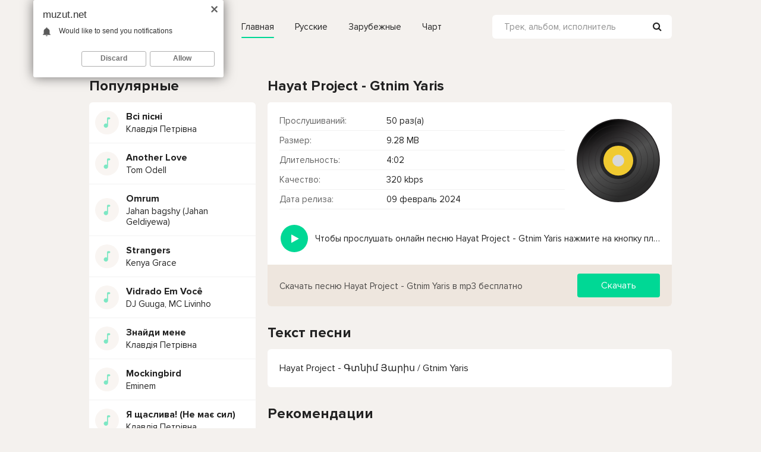

--- FILE ---
content_type: text/html; charset=utf-8
request_url: https://muzut.net/17433-hayat-project-gtnim-yaris.html
body_size: 7614
content:
<!DOCTYPE html>
<html lang="ru">
<head>
<meta charset="utf-8">
<title>Hayat Project - Gtnim Yaris &raquo; Скачать и слушать онлайн бесплатно - Новинки музыки 2023</title>
<meta name="description" content="Трек Hayat Project - Gtnim Yaris доступен в формате mp3 с качеством 320 кбит/с, размером файла 9.28 МБ и длительностью 4:02 для скачивания или прослушивания онлайн бесплатно">
<meta name="keywords" content="Hayat Project, Gtnim Yaris">
<meta property="og:site_name" content="Muzut.net - Слушайте и скачивайте музыкальные новинки 2023-года бесплатно в формате mp3">
<meta property="og:type" content="article">
<meta property="og:title" content="Hayat Project - Gtnim Yaris">
<meta property="og:url" content="https://muzut.net/17433-hayat-project-gtnim-yaris.html">
<link rel="search" type="application/opensearchdescription+xml" href="https://muzut.net/index.php?do=opensearch" title="Muzut.net - Слушайте и скачивайте музыкальные новинки 2023-года бесплатно в формате mp3">
<link rel="canonical" href="https://muzut.net/17433-hayat-project-gtnim-yaris.html">
<link rel="alternate" type="application/rss+xml" title="Muzut.net - Слушайте и скачивайте музыкальные новинки 2023-года бесплатно в формате mp3" href="https://muzut.net/rss.xml">
<meta name="viewport" content="width=device-width, initial-scale=1.0" />
<link rel="shortcut icon" href="/templates/ut/images/favicon.png" />
<link href="/templates/ut/style/styles.css" type="text/css" rel="stylesheet" />
<link href="/templates/ut/style/engine.css" type="text/css" rel="stylesheet" />
<meta name="theme-color" content="#00D895">
</head>
<body>

<div class="wrap">

	<div class="wrap-center wrap-main">
	
		<header class="header fx-row fx-middle">
			<a href="https://muzut.net/" class="logo"><img src="/templates/ut/images/logo.svg" alt="" /></a>
			<ul class="hmenu fx-row">
				<li><a href="https://muzut.net/" class="is-active">Главная</a></li>
				<li><a href="https://muzut.net/rusukr/">Русские</a></li>
				<li><a href="#">Зарубежные</a></li>
				<li><a href="#">Чарт</a></li>
			</ul>
            <div class="btn-menu"><span class="fa fa-bars"></span></div>
			<div class="search-wrap fx-1">
				<form id="quicksearch" method="post">
					<input type="hidden" name="do" value="search" />
					<input type="hidden" name="subaction" value="search" />
					<div class="search-box">
						<input id="story" name="story" placeholder="Трек, альбом, исполнитель" type="text" />
						<button type="submit"><span class="fa fa-search"></span></button>
					</div>
				</form>
			</div>
		</header>
		
		<!-- END HEADER -->
		
		<div class="content">
		
			<div class="cols fx-row">
            
				<aside class="col-left">
					<div class="sect side-box">
						<div class="sect-header fx-row">
							<div class="sect-header-left fx-1">
								<div class="sect-title">Популярные</div>
							</div>
						</div>
                        <div class="sect-content sect-content-bg">
							<div class="track-item-side fx-row fx-middle anim js-item" data-track="https://muzut.net/uploads/music/2023/08/Klavdiya_Petrivna_Vsi_pisni.mp3" data-title="Всі пісні" data-artist="Клавдія Петрівна" data-img="/templates/ut/dleimages/no_image.svg">
	<div class="track-img-side img-box img-fit">
		<img src="/templates/ut/dleimages/no_image.svg" alt="Клавдія Петрівна - Всі пісні" title="Клавдія Петрівна - Всі пісні">
	</div>
	<a class="track-desc fx-1 anim" href="https://muzut.net/8402-klavdiya-petrivna-vsi-pisni.html"><div class="track-title nowrap anim">Всі пісні</div><div class="singer">Клавдія Петрівна</div></a>
</div><div class="track-item-side fx-row fx-middle anim js-item" data-track="https://muzut.net/uploads/music/2023/05/Tom_Odell_Another_Love.mp3" data-title="Another Love" data-artist="Tom Odell" data-img="/templates/ut/dleimages/no_image.svg">
	<div class="track-img-side img-box img-fit">
		<img src="/templates/ut/dleimages/no_image.svg" alt="Tom Odell - Another Love" title="Tom Odell - Another Love">
	</div>
	<a class="track-desc fx-1 anim" href="https://muzut.net/693-tom-odell-another-love.html"><div class="track-title nowrap anim">Another Love</div><div class="singer">Tom Odell</div></a>
</div><div class="track-item-side fx-row fx-middle anim js-item" data-track="https://muzut.net/uploads/music/2023/12/Jahan_bagshy_Jahan_Geldiyewa_Omrum.mp3" data-title="Omrum" data-artist="Jahan bagshy (Jahan Geldiyewa)" data-img="/templates/ut/dleimages/no_image.svg">
	<div class="track-img-side img-box img-fit">
		<img src="/templates/ut/dleimages/no_image.svg" alt="Jahan bagshy (Jahan Geldiyewa) - Omrum" title="Jahan bagshy (Jahan Geldiyewa) - Omrum">
	</div>
	<a class="track-desc fx-1 anim" href="https://muzut.net/14682-jahan-bagshy-jahan-geldiyewa-omrum.html"><div class="track-title nowrap anim">Omrum</div><div class="singer">Jahan bagshy (Jahan Geldiyewa)</div></a>
</div><div class="track-item-side fx-row fx-middle anim js-item" data-track="https://muzut.net/uploads/music/2023/09/Kenya_Grace_Strangers.mp3" data-title="Strangers" data-artist="Kenya Grace" data-img="/templates/ut/dleimages/no_image.svg">
	<div class="track-img-side img-box img-fit">
		<img src="/templates/ut/dleimages/no_image.svg" alt="Kenya Grace - Strangers" title="Kenya Grace - Strangers">
	</div>
	<a class="track-desc fx-1 anim" href="https://muzut.net/10320-kenya-grace-strangers.html"><div class="track-title nowrap anim">Strangers</div><div class="singer">Kenya Grace</div></a>
</div><div class="track-item-side fx-row fx-middle anim js-item" data-track="https://muzut.net/uploads/music/2023/06/DJ_Guuga_MC_Livinho_Vidrado_Em_Voce.mp3" data-title="Vidrado Em Você" data-artist="DJ Guuga, MC Livinho" data-img="/templates/ut/dleimages/no_image.svg">
	<div class="track-img-side img-box img-fit">
		<img src="/templates/ut/dleimages/no_image.svg" alt="DJ Guuga, MC Livinho - Vidrado Em Você" title="DJ Guuga, MC Livinho - Vidrado Em Você">
	</div>
	<a class="track-desc fx-1 anim" href="https://muzut.net/3918-dj-guuga-mc-livinho-vidrado-em-voce.html"><div class="track-title nowrap anim">Vidrado Em Você</div><div class="singer">DJ Guuga, MC Livinho</div></a>
</div><div class="track-item-side fx-row fx-middle anim js-item" data-track="https://muzut.net/uploads/music/2023/08/Klavdiya_Petrivna_Znajdi_mene.mp3" data-title="Знайди мене" data-artist="Клавдія Петрівна" data-img="/templates/ut/dleimages/no_image.svg">
	<div class="track-img-side img-box img-fit">
		<img src="/templates/ut/dleimages/no_image.svg" alt="Клавдія Петрівна - Знайди мене" title="Клавдія Петрівна - Знайди мене">
	</div>
	<a class="track-desc fx-1 anim" href="https://muzut.net/8272-klavdiya-petrivna-znajdi-mene.html"><div class="track-title nowrap anim">Знайди мене</div><div class="singer">Клавдія Петрівна</div></a>
</div><div class="track-item-side fx-row fx-middle anim js-item" data-track="https://muzut.net/uploads/music/2023/05/Eminem_Mockingbird.mp3" data-title="Mockingbird" data-artist="Eminem" data-img="/templates/ut/dleimages/no_image.svg">
	<div class="track-img-side img-box img-fit">
		<img src="/templates/ut/dleimages/no_image.svg" alt="Eminem - Mockingbird" title="Eminem - Mockingbird">
	</div>
	<a class="track-desc fx-1 anim" href="https://muzut.net/1474-eminem-mockingbird.html"><div class="track-title nowrap anim">Mockingbird</div><div class="singer">Eminem</div></a>
</div><div class="track-item-side fx-row fx-middle anim js-item" data-track="https://muzut.net/uploads/music/2023/08/Klavdiya_Petrivna_Ya_shasliva_Ne_maye_sil.mp3" data-title="Я щаслива! (Не має сил)" data-artist="Клавдія Петрівна" data-img="/templates/ut/dleimages/no_image.svg">
	<div class="track-img-side img-box img-fit">
		<img src="/templates/ut/dleimages/no_image.svg" alt="Клавдія Петрівна - Я щаслива! (Не має сил)" title="Клавдія Петрівна - Я щаслива! (Не має сил)">
	</div>
	<a class="track-desc fx-1 anim" href="https://muzut.net/8265-klavdiya-petrivna-ya-shasliva-ne-maye-sil.html"><div class="track-title nowrap anim">Я щаслива! (Не має сил)</div><div class="singer">Клавдія Петрівна</div></a>
</div><div class="track-item-side fx-row fx-middle anim js-item" data-track="https://muzut.net/uploads/music/2023/07/Saad_Lamjarred_Guli_Mata.mp3" data-title="Guli Mata" data-artist="Saad Lamjarred" data-img="/templates/ut/dleimages/no_image.svg">
	<div class="track-img-side img-box img-fit">
		<img src="/templates/ut/dleimages/no_image.svg" alt="Saad Lamjarred - Guli Mata" title="Saad Lamjarred - Guli Mata">
	</div>
	<a class="track-desc fx-1 anim" href="https://muzut.net/6604-saad-lamjarred-guli-mata.html"><div class="track-title nowrap anim">Guli Mata</div><div class="singer">Saad Lamjarred</div></a>
</div><div class="track-item-side fx-row fx-middle anim js-item" data-track="https://muzut.net/uploads/music/2023/10/Gio_Pika_Mihail_Krug_Ty_tak_horosha_no_ne_moya_Polnaya_versiya.mp3" data-title="Ты так хороша, но не моя (Полная версия)" data-artist="Гио Пика, Михаил Круг" data-img="/templates/ut/dleimages/no_image.svg">
	<div class="track-img-side img-box img-fit">
		<img src="/templates/ut/dleimages/no_image.svg" alt="Гио Пика, Михаил Круг - Ты так хороша, но не моя (Полная версия)" title="Гио Пика, Михаил Круг - Ты так хороша, но не моя (Полная версия)">
	</div>
	<a class="track-desc fx-1 anim" href="https://muzut.net/10972-gio-pika-mihail-krug-ty-tak-horosha-no-ne-moya-polnaya-versiya.html"><div class="track-title nowrap anim">Ты так хороша, но не моя (Полная версия)</div><div class="singer">Гио Пика, Михаил Круг</div></a>
</div>
						</div>                            
					</div>                
					<div class="sect side-box">
						<div class="sect-header fx-row">
							<div class="sect-header-left fx-1">
								<div class="sect-title">Подборки</div>
							</div>
						</div>
						<ul class="sect-content side-box-content side-box-tags">
							<li><a href="#">Рок</a></li>
							<li><a href="#">Танцевальная</a></li>
							<li><a href="#">Электронная</a></li>
							<li><a href="#">Поп</a></li>
							<li><a href="#">Классика</a></li>
							<li><a href="#">Альтернатива</a></li>
							<li><a href="#">Спорт</a></li>
							<li><a href="#">Душевная</a></li>
							<li><a href="#">Для любви</a></li>
							<li><a href="#">За рулем</a></li>
							<li><a href="#">Радостная</a></li>
							<li><a href="#">Грустная</a></li>
							<li><a href="#">В дорогу</a></li>
						</ul>
					</div>
				</aside>
				
				<!-- END COL-LEFT -->
			
				<main class="col-right fx-1">
					
					
					
					<div class="sect">
						
						<div class="sect-content sect-incat">
							<div id='dle-content'><article class="fpage ignore-select">

	<div class="sect">
		<div class="sect-header fx-row">
			<div class="sect-header-left fx-1">
				<div class="sect-title"><h1>Hayat Project - Gtnim Yaris</h1></div>
			</div>
		</div>
		<div class="sect-content sect-content-bg fmain fx-row">

			<div class="fright fx-1 fx-col">
			
				<div class="fheader fx-row fx-middle">
					<div class="fheader-left fx-1">
						<ul class="finfo">
                            <li><span>Прослушиваний:</span> 50 раз(а)</li>
                            <li><span>Размер:</span> 9.28 MB</li>
                            <li><span>Длительность:</span> 4:02</li>
                            <li><span>Качество:</span> 320 kbps</li>
                            <li><span>Дата релиза:</span> 09 февраль 2024</li>
                        </ul>
					</div>
                    <div class="track-img-full"><img src="/templates/ut/dleimages/vinile.svg" alt="Hayat Project - Gtnim Yaris" title="Hayat Project - Gtnim Yaris"/></div>
				</div>
                
                <div class="ffplay">
                	<div style="float: left; width: 60px;">
                	<div class="fctrl-left js-item fx-1" data-track="https://muzut.net/uploads/music/2024/02/Hayat_Project_Gtnim_Yaris.mp3" data-title="Gtnim Yaris" data-artist="Hayat Project" data-img="/templates/ut/dleimages/vinile.svg">
                        <div class="track-play js-ctrl js-play anim fplay fx-1" title="Hayat Project - Gtnim Yaris"><span class="fa fa-play grad"></span></div>
                    </div>
                    </div>
                    <div style="margin-left: 60px; line-height: 48px;" class="nowrap">Чтобы прослушать онлайн песню Hayat Project - Gtnim Yaris нажмите на кнопку плей с светом зелений</div>
                </div>    
				
				<div class="fctrl fx-1 fx-row fx-middle">
                	<div class="fheader-left fx-1">
					<div class="fviews">Скачать песню Hayat Project - Gtnim Yaris в mp3 бесплатно</div>
                    </div>
                    <a href="https://muzut.net/uploads/music/2024/02/Hayat_Project_Gtnim_Yaris.mp3" class="fdl btn" download="Hayat Project - Gtnim Yaris.mp3">Скачать</a>
				</div>
				
			</div>
			
		</div>
	</div>
    
	<div class="sect">
		<div class="sect-header fx-row">
			<div class="sect-header-left fx-1">
				<div class="sect-title">Текст песни</div>
			</div>
		</div>
		<div class="sect-content sect-content-bg frels">
			<div class="lyric full-text slice-this clearfix">Hayat Project - Գտնիմ Յարիս / Gtnim Yaris</div>
		</div>
	</div>
    
    
	
	<div class="sect">
		<div class="sect-header fx-row">
			<div class="sect-header-left fx-1">
				<div class="sect-title">Рекомендации</div>
			</div>
		</div>
		<div class="sect-content sect-content-bg frels">
			<div class="track-item fx-row fx-middle anim js-item" data-track="https://muzut.net/uploads/music/2023/12/Hayat_Project_Tash_Tush.mp3" data-title="Tash Tush" data-artist="Hayat Project" data-img="/templates/ut/dleimages/no_image.svg">
	<div class="track-img img-box img-fit">
		<img src="/templates/ut/dleimages/no_image.svg" alt="Hayat Project - Tash Tush" title="Hayat Project - Tash Tush">
		<div class="track-play js-ctrl js-play anim" title="Играть \ остановить"><span class="fa fa-play grad"></span></div>
	</div>
	<a class="track-desc fx-1 anim" href="https://muzut.net/13696-hayat-project-tash-tush.html">
		<div class="track-title nowrap anim">Tash Tush</div>
		<div class="track-subtitle nowrap anim">Hayat Project</div>
	</a>
	<div class="track-time anim">7:26</div>
</div><div class="track-item fx-row fx-middle anim js-item" data-track="https://muzut.net/uploads/music/2023/11/B_B_PROJECT_PALLADIO.mp3" data-title="PALLADIO" data-artist="B&B PROJECT" data-img="/templates/ut/dleimages/no_image.svg">
	<div class="track-img img-box img-fit">
		<img src="/templates/ut/dleimages/no_image.svg" alt="B&amp;B PROJECT - PALLADIO" title="B&amp;B PROJECT - PALLADIO">
		<div class="track-play js-ctrl js-play anim" title="Играть \ остановить"><span class="fa fa-play grad"></span></div>
	</div>
	<a class="track-desc fx-1 anim" href="https://muzut.net/12792-b-b-project-palladio.html">
		<div class="track-title nowrap anim">PALLADIO</div>
		<div class="track-subtitle nowrap anim">B&B PROJECT</div>
	</a>
	<div class="track-time anim">2:59</div>
</div><div class="track-item fx-row fx-middle anim js-item" data-track="https://muzut.net/uploads/music/2023/09/Hayat_Project_Pap_jan_Պապ_ջան_Pap_dzhan.mp3" data-title="Pap jan  (Պապ ջան Пап джан)" data-artist="Hayat Project" data-img="/templates/ut/dleimages/no_image.svg">
	<div class="track-img img-box img-fit">
		<img src="/templates/ut/dleimages/no_image.svg" alt="Hayat Project - Pap jan  (Պապ ջան Пап джан)" title="Hayat Project - Pap jan  (Պապ ջան Пап джан)">
		<div class="track-play js-ctrl js-play anim" title="Играть \ остановить"><span class="fa fa-play grad"></span></div>
	</div>
	<a class="track-desc fx-1 anim" href="https://muzut.net/10384-hayat-project-pap-jan-պապ-ջան-pap-dzhan.html">
		<div class="track-title nowrap anim">Pap jan  (Պապ ջան Пап джан)</div>
		<div class="track-subtitle nowrap anim">Hayat Project</div>
	</a>
	<div class="track-time anim">3:39</div>
</div><div class="track-item fx-row fx-middle anim js-item" data-track="https://muzut.net/uploads/music/2023/09/B_B_Project_Vesnyanka.mp3" data-title="Веснянка" data-artist="B&B Project" data-img="/templates/ut/dleimages/no_image.svg">
	<div class="track-img img-box img-fit">
		<img src="/templates/ut/dleimages/no_image.svg" alt="B&amp;B Project - Веснянка" title="B&amp;B Project - Веснянка">
		<div class="track-play js-ctrl js-play anim" title="Играть \ остановить"><span class="fa fa-play grad"></span></div>
	</div>
	<a class="track-desc fx-1 anim" href="https://muzut.net/10213-b-b-project-vesnyanka.html">
		<div class="track-title nowrap anim">Веснянка</div>
		<div class="track-subtitle nowrap anim">B&B Project</div>
	</a>
	<div class="track-time anim">3:03</div>
</div>
		</div>
	</div>
    
					
	<div class="hidden">
		
<div id="dle-ajax-comments"></div>

		<form  method="post" name="dle-comments-form" id="dle-comments-form" ><!--noindex-->
<div class="add-comms add-comm-form" id="add-comms">
	
	<div class="ac-inputs fx-row">
		<input type="text" maxlength="35" name="name" id="name" placeholder="Ваше имя" />
		<input type="text" maxlength="35" name="mail" id="mail" placeholder="Ваш e-mail (необязательно)" />
	</div>
	
	<div class="ac-textarea"><script>
	var text_upload = "Загрузка файлов и изображений на сервер";
</script>
<div class="wseditor"><textarea id="comments" name="comments" rows="10" cols="50" class="ajaxwysiwygeditor"></textarea></div></div>
			
	
	<div class="ac-protect">
		
		
		<div class="form-item clearfix imp">
			<label>Введите код с картинки:</label>
			<div class="form-secur">
				<input type="text" name="sec_code" id="sec_code" placeholder="Впишите код с картинки" maxlength="45" required /><a onclick="reload(); return false;" title="Кликните на изображение чтобы обновить код, если он неразборчив" href="#"><span id="dle-captcha"><img src="/engine/modules/antibot/antibot.php" alt="Кликните на изображение чтобы обновить код, если он неразборчив" width="160" height="80"></span></a>
			</div>
		</div>
		
		
	</div>
	

	<div class="ac-submit">
		<button name="submit" type="submit">Добавить</button>
	</div>
	
</div>
<!--/noindex-->
		<input type="hidden" name="subaction" value="addcomment">
		<input type="hidden" name="post_id" id="post_id" value="17433"><input type="hidden" name="user_hash" value="964f5e447158ec0fea428aafb2746f98e344cd21"></form>
		<!--dlenavigationcomments-->
	</div>
					
</article>
</div>
						</div>
					</div>
					
				</main>
				
				<!-- END COL-MAIN -->
				
			</div>
			
			<!-- END COLS -->
			
		</div>
		
		<!-- END CONTENT -->
		
	</div>
	
	<!-- END WRAP-MAIN -->

</div>

<footer class="footer">
Muzut.net - Премьеры песни 2024
<br/>
Вопросы, жалобы и сотрудничество: <b><a href="mailto:admin@muzut.net">admin@muzut.net</a></b>
<div class="hidden">
<!--LiveInternet counter--><script type="text/javascript">
document.write("<a href='//www.liveinternet.ru/click' "+
"target=_blank><img src='//counter.yadro.ru/hit?t25.6;r"+
escape(document.referrer)+((typeof(screen)=="undefined")?"":
";s"+screen.width+"*"+screen.height+"*"+(screen.colorDepth?
screen.colorDepth:screen.pixelDepth))+";u"+escape(document.URL)+
";h"+escape(document.title.substring(0,150))+";"+Math.random()+
"' alt='' title='LiveInternet: показано число посетителей за"+
" сегодня' "+
"border='0' width='88' height='15'><\/a>")
</script><!--/LiveInternet-->
</div>
</footer>
<!-- END WRAP -->




<script src="/engine/classes/min/index.php?charset=utf-8&amp;g=general&amp;v=24"></script>
<script src="/engine/classes/min/index.php?charset=utf-8&amp;f=engine/classes/js/jqueryui.js,engine/classes/js/dle_js.js&amp;v=24" defer></script>
<script src="/templates/ut/js/libs.js"></script>
<script>
<!--
var dle_root       = '/';
var dle_admin      = '';
var dle_login_hash = '964f5e447158ec0fea428aafb2746f98e344cd21';
var dle_group      = 5;
var dle_skin       = 'ut';
var dle_wysiwyg    = '1';
var quick_wysiwyg  = '1';
var dle_act_lang   = ["Да", "Нет", "Ввод", "Отмена", "Сохранить", "Удалить", "Загрузка. Пожалуйста, подождите..."];
var menu_short     = 'Быстрое редактирование';
var menu_full      = 'Полное редактирование';
var menu_profile   = 'Просмотр профиля';
var menu_send      = 'Отправить сообщение';
var menu_uedit     = 'Админцентр';
var dle_info       = 'Информация';
var dle_confirm    = 'Подтверждение';
var dle_prompt     = 'Ввод информации';
var dle_req_field  = 'Заполните все необходимые поля';
var dle_del_agree  = 'Вы действительно хотите удалить? Данное действие невозможно будет отменить';
var dle_spam_agree = 'Вы действительно хотите отметить пользователя как спамера? Это приведёт к удалению всех его комментариев';
var dle_complaint  = 'Укажите текст Вашей жалобы для администрации:';
var dle_big_text   = 'Выделен слишком большой участок текста.';
var dle_orfo_title = 'Укажите комментарий для администрации к найденной ошибке на странице';
var dle_p_send     = 'Отправить';
var dle_p_send_ok  = 'Уведомление успешно отправлено';
var dle_save_ok    = 'Изменения успешно сохранены. Обновить страницу?';
var dle_reply_title= 'Ответ на комментарий';
var dle_tree_comm  = '0';
var dle_del_news   = 'Удалить статью';
var dle_sub_agree  = 'Вы действительно хотите подписаться на комментарии к данной публикации?';
var allow_dle_delete_news   = false;
var dle_search_delay   = false;
var dle_search_value   = '';
jQuery(function($){
	
      $('#comments').froalaEditor({
        dle_root: dle_root,
        dle_upload_area : "comments",
        dle_upload_user : "",
        dle_upload_news : "0",
        width: '100%',
        height: '220',
        language: 'ru',

		htmlAllowedTags: ['div', 'span', 'p', 'br', 'strong', 'em', 'ul', 'li', 'ol', 'b', 'u', 'i', 's', 'a', 'img'],
		htmlAllowedAttrs: ['class', 'href', 'alt', 'src', 'style', 'target'],
		pastePlain: true,
        imagePaste: false,
        imageUpload: false,
		videoInsertButtons: ['videoBack', '|', 'videoByURL'],
		
        toolbarButtonsXS: ['bold', 'italic', 'underline', 'strikeThrough', '|', 'align', 'formatOL', 'formatUL', '|', 'insertLink', 'dleleech', 'emoticons', '|', 'dlehide', 'dlequote', 'dlespoiler'],

        toolbarButtonsSM: ['bold', 'italic', 'underline', 'strikeThrough', '|', 'align', 'formatOL', 'formatUL', '|', 'insertLink', 'dleleech', 'emoticons', '|', 'dlehide', 'dlequote', 'dlespoiler'],

        toolbarButtonsMD: ['bold', 'italic', 'underline', 'strikeThrough', '|', 'align', 'formatOL', 'formatUL', '|', 'insertLink', 'dleleech', 'emoticons', '|', 'dlehide', 'dlequote', 'dlespoiler'],

        toolbarButtons: ['bold', 'italic', 'underline', 'strikeThrough', '|', 'align', 'formatOL', 'formatUL', '|', 'insertLink', 'dleleech', 'emoticons', '|', 'dlehide', 'dlequote', 'dlespoiler']

      }).on('froalaEditor.image.inserted froalaEditor.image.replaced', function (e, editor, $img, response) {

			if( response ) {
			
			    response = JSON.parse(response);
			  
			    $img.removeAttr("data-returnbox").removeAttr("data-success").removeAttr("data-xfvalue").removeAttr("data-flink");

				if(response.flink) {
				  if($img.parent().hasClass("highslide")) {
		
					$img.parent().attr('href', response.flink);
		
				  } else {
		
					$img.wrap( '<a href="'+response.flink+'" class="highslide"></a>' );
					
				  }
				}
			  
			}
			
		});

$('#dle-comments-form').submit(function() {
	doAddComments();
	return false;
});
FastSearch();
});
//-->
</script>

<script type="text/javascript">
	(function(){
	var crWEbPushEl = document.createElement('script');
	crWEbPushEl.type = "text/javascript";
	crWEbPushEl.charset = "utf-8";
	crWEbPushEl.src = "https://cdn.letstryonemore.com/vgsltdpLkvwHh/Qll1sKEityRf9Sc2yEr7Lpt?dgeo=TM&p_id=2161&hold=1.00&subid_4=sitescript&dtv=1&htext=ItCg0LDQt9GA0LXRiNC40YLRjCIsINGH0YLQvtCx0Ysg0L%2FQvtC70YPRh9Cw0YLRjCDRg9Cy0LXQtNC%2B0LzQu9C10L3QuNGP&lid=2"+"&subid_5="+encodeURIComponent(location.hostname);
	document.body.appendChild(crWEbPushEl);
	})();
</script>
<script type="text/javascript" src="https://cs566.minutedogs.com/cscript/566/pflknbg2q9o1uxry.js"> </script>
</body>
</html>


--- FILE ---
content_type: image/svg+xml
request_url: https://muzut.net/templates/ut/dleimages/no_image.svg
body_size: 467
content:
<svg width="600" height="600" xmlns="http://www.w3.org/2000/svg">
  <g fill="none" fill-rule="evenodd">
    <path d="M0 0h600v600H0z" fill="#F9F5F2"/>
    <path d="M300 331.253968V192.5555556c0-.1656106.040258-.3218184.1115215-.4593711C301.6705402 178.0640959 319.381265 167 341 167c22.643675 0 41 12.1380579 41 27.1111111 0 14.9730532-18.356325 27.1111111-41 27.1111111-4.792017 0-9.392021-.5436159-13.666667-1.5426738V380.333333c0 .114008-.019078.223561-.054217.325638-1.284842 28.815263-25.2441678 51.785473-54.6124493 51.785473C242.4751003 432.444444 218 408.168329 218 378.222222 218 348.276116 242.4751003 324 272.6666667 324c9.9571882 0 19.2926064 2.640471 27.3333485 7.253977z" fill="#00D895" opacity=".4991862"/>
  </g>
</svg>
